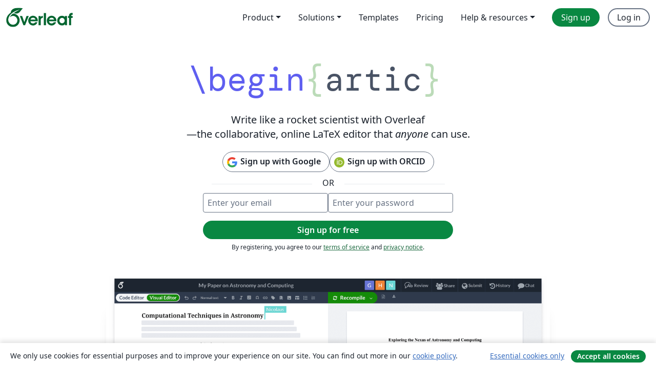

--- FILE ---
content_type: text/html; charset=utf-8
request_url: https://www.overleaf.com/
body_size: 14808
content:
<!DOCTYPE html><html lang="en"><head><title translate="no">Overleaf, Online LaTeX Editor</title><meta name="twitter:title" content="Overleaf, Online LaTeX Editor"><meta name="og:title" content="Overleaf, Online LaTeX Editor"><meta name="description" content="An online LaTeX editor that’s easy to use. No installation, real-time collaboration, version control, hundreds of LaTeX templates, and more."><meta itemprop="description" content="An online LaTeX editor that’s easy to use. No installation, real-time collaboration, version control, hundreds of LaTeX templates, and more."><meta itemprop="image" content="https://cdn.overleaf.com/img/ol-brand/overleaf_og_logo.png"><meta name="image" content="https://cdn.overleaf.com/img/ol-brand/overleaf_og_logo.png"><meta itemprop="name" content="Overleaf, the Online LaTeX Editor"><meta name="twitter:card" content="summary"><meta name="twitter:site" content="@overleaf"><meta name="twitter:description" content="An online LaTeX editor that’s easy to use. No installation, real-time collaboration, version control, hundreds of LaTeX templates, and more."><meta name="twitter:image" content="https://cdn.overleaf.com/img/ol-brand/overleaf_og_logo.png"><meta property="fb:app_id" content="400474170024644"><meta property="og:description" content="An online LaTeX editor that’s easy to use. No installation, real-time collaboration, version control, hundreds of LaTeX templates, and more."><meta property="og:image" content="https://cdn.overleaf.com/img/ol-brand/overleaf_og_logo.png"><meta property="og:type" content="website"><meta name="viewport" content="width=device-width, initial-scale=1.0, user-scalable=yes"><link rel="icon" sizes="32x32" href="https://cdn.overleaf.com/favicon-32x32.png"><link rel="icon" sizes="16x16" href="https://cdn.overleaf.com/favicon-16x16.png"><link rel="icon" href="https://cdn.overleaf.com/favicon.svg" type="image/svg+xml"><link rel="apple-touch-icon" href="https://cdn.overleaf.com/apple-touch-icon.png"><link rel="mask-icon" href="https://cdn.overleaf.com/mask-favicon.svg" color="#046530"><link rel="manifest" href="https://cdn.overleaf.com/web.sitemanifest"><link rel="stylesheet" href="https://cdn.overleaf.com/stylesheets/main-style-e60ca8e7a5a537531624.css" id="main-stylesheet"><link rel="canonical" href="https://www.overleaf.com"><link rel="alternate" href="https://www.overleaf.com/" hreflang="en"><link rel="alternate" href="https://cs.overleaf.com/" hreflang="cs"><link rel="alternate" href="https://es.overleaf.com/" hreflang="es"><link rel="alternate" href="https://pt.overleaf.com/" hreflang="pt"><link rel="alternate" href="https://fr.overleaf.com/" hreflang="fr"><link rel="alternate" href="https://de.overleaf.com/" hreflang="de"><link rel="alternate" href="https://sv.overleaf.com/" hreflang="sv"><link rel="alternate" href="https://tr.overleaf.com/" hreflang="tr"><link rel="alternate" href="https://it.overleaf.com/" hreflang="it"><link rel="alternate" href="https://cn.overleaf.com/" hreflang="zh-CN"><link rel="alternate" href="https://no.overleaf.com/" hreflang="no"><link rel="alternate" href="https://ru.overleaf.com/" hreflang="ru"><link rel="alternate" href="https://da.overleaf.com/" hreflang="da"><link rel="alternate" href="https://ko.overleaf.com/" hreflang="ko"><link rel="alternate" href="https://ja.overleaf.com/" hreflang="ja"><link rel="preload" href="https://cdn.overleaf.com/js/en-json-fd12cec6401f55e1694b.js" as="script" nonce="29+pBnGYCXxK7QViKFGDiQ=="><script type="text/javascript" nonce="29+pBnGYCXxK7QViKFGDiQ==" id="ga-loader" data-ga-token="UA-112092690-1" data-ga-token-v4="G-RV4YBCCCWJ" data-cookie-domain=".overleaf.com" data-session-analytics-id="1a672f28-d14b-4e02-95e8-524f00312f11">var gaSettings = document.querySelector('#ga-loader').dataset;
var gaid = gaSettings.gaTokenV4;
var gaToken = gaSettings.gaToken;
var cookieDomain = gaSettings.cookieDomain;
var sessionAnalyticsId = gaSettings.sessionAnalyticsId;
if(gaid) {
    var additionalGaConfig = sessionAnalyticsId ? { 'user_id': sessionAnalyticsId } : {};
    window.dataLayer = window.dataLayer || [];
    function gtag(){
        dataLayer.push(arguments);
    }
    gtag('js', new Date());
    gtag('config', gaid, { 'anonymize_ip': true, ...additionalGaConfig });
}
if (gaToken) {
    window.ga = window.ga || function () {
        (window.ga.q = window.ga.q || []).push(arguments);
    }, window.ga.l = 1 * new Date();
}
var loadGA = window.olLoadGA = function() {
    if (gaid) {
        var s = document.createElement('script');
        s.setAttribute('async', 'async');
        s.setAttribute('src', 'https://www.googletagmanager.com/gtag/js?id=' + gaid);
        document.querySelector('head').append(s);
    } 
    if (gaToken) {
        (function(i,s,o,g,r,a,m){i['GoogleAnalyticsObject']=r;i[r]=i[r]||function(){
        (i[r].q=i[r].q||[]).push(arguments)},i[r].l=1*new Date();a=s.createElement(o),
        m=s.getElementsByTagName(o)[0];a.async=1;a.src=g;m.parentNode.insertBefore(a,m)
        })(window,document,'script','//www.google-analytics.com/analytics.js','ga');
        ga('create', gaToken, cookieDomain.replace(/^\./, ""));
        ga('set', 'anonymizeIp', true);
        if (sessionAnalyticsId) {
            ga('set', 'userId', sessionAnalyticsId);
        }
        ga('send', 'pageview');
    }
};
// Check if consent given (features/cookie-banner)
var oaCookie = document.cookie.split('; ').find(function(cookie) {
    return cookie.startsWith('oa=');
});
if(oaCookie) {
    var oaCookieValue = oaCookie.split('=')[1];
    if(oaCookieValue === '1') {
        loadGA();
    }
}
</script><meta name="ol-csrfToken" content="FFaKERae-hKzCUh1RpeMRNGi-xOTGQofpFLg"><meta name="ol-baseAssetPath" content="https://cdn.overleaf.com/"><meta name="ol-mathJaxPath" content="/js/libs/mathjax-3.2.2/es5/tex-svg-full.js"><meta name="ol-dictionariesRoot" content="/js/dictionaries/0.0.3/"><meta name="ol-usersEmail" content=""><meta name="ol-ab" data-type="json" content="{}"><meta name="ol-user_id"><meta name="ol-i18n" data-type="json" content="{&quot;currentLangCode&quot;:&quot;en&quot;}"><meta name="ol-ExposedSettings" data-type="json" content="{&quot;isOverleaf&quot;:true,&quot;appName&quot;:&quot;Overleaf&quot;,&quot;adminEmail&quot;:&quot;support@overleaf.com&quot;,&quot;dropboxAppName&quot;:&quot;Overleaf&quot;,&quot;ieeeBrandId&quot;:15,&quot;hasAffiliationsFeature&quot;:true,&quot;hasSamlFeature&quot;:true,&quot;samlInitPath&quot;:&quot;/saml/ukamf/init&quot;,&quot;hasLinkUrlFeature&quot;:true,&quot;hasLinkedProjectFileFeature&quot;:true,&quot;hasLinkedProjectOutputFileFeature&quot;:true,&quot;siteUrl&quot;:&quot;https://www.overleaf.com&quot;,&quot;emailConfirmationDisabled&quot;:false,&quot;maxEntitiesPerProject&quot;:2000,&quot;maxUploadSize&quot;:52428800,&quot;projectUploadTimeout&quot;:120000,&quot;recaptchaSiteKey&quot;:&quot;6LebiTwUAAAAAMuPyjA4pDA4jxPxPe2K9_ndL74Q&quot;,&quot;recaptchaDisabled&quot;:{&quot;invite&quot;:true,&quot;login&quot;:false,&quot;passwordReset&quot;:false,&quot;register&quot;:false,&quot;addEmail&quot;:false},&quot;textExtensions&quot;:[&quot;tex&quot;,&quot;latex&quot;,&quot;sty&quot;,&quot;cls&quot;,&quot;bst&quot;,&quot;bib&quot;,&quot;bibtex&quot;,&quot;txt&quot;,&quot;tikz&quot;,&quot;mtx&quot;,&quot;rtex&quot;,&quot;md&quot;,&quot;asy&quot;,&quot;lbx&quot;,&quot;bbx&quot;,&quot;cbx&quot;,&quot;m&quot;,&quot;lco&quot;,&quot;dtx&quot;,&quot;ins&quot;,&quot;ist&quot;,&quot;def&quot;,&quot;clo&quot;,&quot;ldf&quot;,&quot;rmd&quot;,&quot;lua&quot;,&quot;gv&quot;,&quot;mf&quot;,&quot;yml&quot;,&quot;yaml&quot;,&quot;lhs&quot;,&quot;mk&quot;,&quot;xmpdata&quot;,&quot;cfg&quot;,&quot;rnw&quot;,&quot;ltx&quot;,&quot;inc&quot;],&quot;editableFilenames&quot;:[&quot;latexmkrc&quot;,&quot;.latexmkrc&quot;,&quot;makefile&quot;,&quot;gnumakefile&quot;],&quot;validRootDocExtensions&quot;:[&quot;tex&quot;,&quot;Rtex&quot;,&quot;ltx&quot;,&quot;Rnw&quot;],&quot;fileIgnorePattern&quot;:&quot;**/{{__MACOSX,.git,.texpadtmp,.R}{,/**},.!(latexmkrc),*.{dvi,aux,log,toc,out,pdfsync,synctex,synctex(busy),fdb_latexmk,fls,nlo,ind,glo,gls,glg,bbl,blg,doc,docx,gz,swp}}&quot;,&quot;sentryAllowedOriginRegex&quot;:&quot;^(https://[a-z]+\\\\.overleaf.com|https://cdn.overleaf.com|https://compiles.overleafusercontent.com)/&quot;,&quot;sentryDsn&quot;:&quot;https://4f0989f11cb54142a5c3d98b421b930a@app.getsentry.com/34706&quot;,&quot;sentryEnvironment&quot;:&quot;production&quot;,&quot;sentryRelease&quot;:&quot;55136a0fbd6a07011505471e47db0485326ddeb3&quot;,&quot;hotjarId&quot;:&quot;5148484&quot;,&quot;hotjarVersion&quot;:&quot;6&quot;,&quot;enableSubscriptions&quot;:true,&quot;gaToken&quot;:&quot;UA-112092690-1&quot;,&quot;gaTokenV4&quot;:&quot;G-RV4YBCCCWJ&quot;,&quot;propensityId&quot;:&quot;propensity-001384&quot;,&quot;cookieDomain&quot;:&quot;.overleaf.com&quot;,&quot;templateLinks&quot;:[{&quot;name&quot;:&quot;Journal articles&quot;,&quot;url&quot;:&quot;/gallery/tagged/academic-journal&quot;,&quot;trackingKey&quot;:&quot;academic-journal&quot;},{&quot;name&quot;:&quot;Books&quot;,&quot;url&quot;:&quot;/gallery/tagged/book&quot;,&quot;trackingKey&quot;:&quot;book&quot;},{&quot;name&quot;:&quot;Formal letters&quot;,&quot;url&quot;:&quot;/gallery/tagged/formal-letter&quot;,&quot;trackingKey&quot;:&quot;formal-letter&quot;},{&quot;name&quot;:&quot;Assignments&quot;,&quot;url&quot;:&quot;/gallery/tagged/homework&quot;,&quot;trackingKey&quot;:&quot;homework-assignment&quot;},{&quot;name&quot;:&quot;Posters&quot;,&quot;url&quot;:&quot;/gallery/tagged/poster&quot;,&quot;trackingKey&quot;:&quot;poster&quot;},{&quot;name&quot;:&quot;Presentations&quot;,&quot;url&quot;:&quot;/gallery/tagged/presentation&quot;,&quot;trackingKey&quot;:&quot;presentation&quot;},{&quot;name&quot;:&quot;Reports&quot;,&quot;url&quot;:&quot;/gallery/tagged/report&quot;,&quot;trackingKey&quot;:&quot;lab-report&quot;},{&quot;name&quot;:&quot;CVs and résumés&quot;,&quot;url&quot;:&quot;/gallery/tagged/cv&quot;,&quot;trackingKey&quot;:&quot;cv&quot;},{&quot;name&quot;:&quot;Theses&quot;,&quot;url&quot;:&quot;/gallery/tagged/thesis&quot;,&quot;trackingKey&quot;:&quot;thesis&quot;},{&quot;name&quot;:&quot;view_all&quot;,&quot;url&quot;:&quot;/latex/templates&quot;,&quot;trackingKey&quot;:&quot;view-all&quot;}],&quot;labsEnabled&quot;:true,&quot;wikiEnabled&quot;:true,&quot;templatesEnabled&quot;:true,&quot;cioWriteKey&quot;:&quot;2530db5896ec00db632a&quot;,&quot;cioSiteId&quot;:&quot;6420c27bb72163938e7d&quot;,&quot;linkedInInsightsPartnerId&quot;:&quot;7472905&quot;}"><meta name="ol-splitTestVariants" data-type="json" content="{&quot;hotjar-marketing&quot;:&quot;default&quot;}"><meta name="ol-splitTestInfo" data-type="json" content="{&quot;hotjar-marketing&quot;:{&quot;phase&quot;:&quot;release&quot;,&quot;badgeInfo&quot;:{&quot;tooltipText&quot;:&quot;&quot;,&quot;url&quot;:&quot;&quot;}}}"><meta name="ol-algolia" data-type="json" content="{&quot;appId&quot;:&quot;SK53GL4JLY&quot;,&quot;apiKey&quot;:&quot;9ac63d917afab223adbd2cd09ad0eb17&quot;,&quot;indexes&quot;:{&quot;wiki&quot;:&quot;learn-wiki&quot;,&quot;gallery&quot;:&quot;gallery-production&quot;}}"><meta name="ol-isManagedAccount" data-type="boolean"><meta name="ol-shouldLoadHotjar" data-type="boolean"></head><body data-theme="default"><a class="skip-to-content" href="#main-content">Skip to content</a><nav class="navbar navbar-default navbar-main navbar-expand-lg website-redesign-navbar" aria-label="Primary"><div class="container-fluid navbar-container"><div class="navbar-header"><a class="navbar-brand" href="/" aria-label="Overleaf"><div class="navbar-logo"></div></a></div><button class="navbar-toggler collapsed" id="navbar-toggle-btn" type="button" data-bs-toggle="collapse" data-bs-target="#navbar-main-collapse" aria-controls="navbar-main-collapse" aria-expanded="false" aria-label="Toggle Navigation"><span class="material-symbols" aria-hidden="true" translate="no">menu</span></button><div class="navbar-collapse collapse" id="navbar-main-collapse"><ul class="nav navbar-nav navbar-right ms-auto" role="menubar"><!-- loop over header_extras--><li class="dropdown subdued" role="none"><button class="dropdown-toggle" aria-haspopup="true" aria-expanded="false" data-bs-toggle="dropdown" role="menuitem" event-tracking="menu-expand" event-tracking-mb="true" event-tracking-trigger="click" event-segmentation="{&quot;item&quot;:&quot;product&quot;,&quot;location&quot;:&quot;top-menu&quot;}">Product</button><ul class="dropdown-menu dropdown-menu-end" role="menu"><li role="none"><a class="dropdown-item" role="menuitem" href="/about/features-overview" event-tracking="menu-click" event-tracking-mb="true" event-tracking-trigger="click" event-segmentation='{"item":"premium-features","location":"top-menu"}'>Features</a></li><li role="none"><a class="dropdown-item" role="menuitem" href="/about/ai-features" event-tracking="menu-click" event-tracking-mb="true" event-tracking-trigger="click" event-segmentation='{"item":"ai-features","location":"top-menu"}'>AI</a></li></ul></li><li class="dropdown subdued" role="none"><button class="dropdown-toggle" aria-haspopup="true" aria-expanded="false" data-bs-toggle="dropdown" role="menuitem" event-tracking="menu-expand" event-tracking-mb="true" event-tracking-trigger="click" event-segmentation="{&quot;item&quot;:&quot;solutions&quot;,&quot;location&quot;:&quot;top-menu&quot;}">Solutions</button><ul class="dropdown-menu dropdown-menu-end" role="menu"><li role="none"><a class="dropdown-item" role="menuitem" href="/for/enterprises" event-tracking="menu-click" event-tracking-mb="true" event-tracking-trigger="click" event-segmentation='{"item":"enterprises","location":"top-menu"}'>For business</a></li><li role="none"><a class="dropdown-item" role="menuitem" href="/for/universities" event-tracking="menu-click" event-tracking-mb="true" event-tracking-trigger="click" event-segmentation='{"item":"universities","location":"top-menu"}'>For universities</a></li><li role="none"><a class="dropdown-item" role="menuitem" href="/for/government" event-tracking="menu-click" event-tracking-mb="true" event-tracking-trigger="click" event-segmentation='{"item":"government","location":"top-menu"}'>For government</a></li><li role="none"><a class="dropdown-item" role="menuitem" href="/for/publishers" event-tracking="menu-click" event-tracking-mb="true" event-tracking-trigger="click" event-segmentation='{"item":"publishers","location":"top-menu"}'>For publishers</a></li><li role="none"><a class="dropdown-item" role="menuitem" href="/about/customer-stories" event-tracking="menu-click" event-tracking-mb="true" event-tracking-trigger="click" event-segmentation='{"item":"customer-stories","location":"top-menu"}'>Customer stories</a></li></ul></li><li class="subdued" role="none"><a class="nav-link subdued" role="menuitem" href="/latex/templates" event-tracking="menu-click" event-tracking-mb="true" event-tracking-trigger="click" event-segmentation='{"item":"templates","location":"top-menu"}'>Templates</a></li><li class="subdued" role="none"><a class="nav-link subdued" role="menuitem" href="/user/subscription/plans" event-tracking="menu-click" event-tracking-mb="true" event-tracking-trigger="click" event-segmentation='{"item":"pricing","location":"top-menu"}'>Pricing</a></li><li class="dropdown subdued nav-item-help" role="none"><button class="dropdown-toggle" aria-haspopup="true" aria-expanded="false" data-bs-toggle="dropdown" role="menuitem" event-tracking="menu-expand" event-tracking-mb="true" event-tracking-trigger="click" event-segmentation="{&quot;item&quot;:&quot;help-and-resources&quot;,&quot;location&quot;:&quot;top-menu&quot;}">Help & resources</button><ul class="dropdown-menu dropdown-menu-end" role="menu"><li role="none"><a class="dropdown-item" role="menuitem" href="/learn" event-tracking="menu-click" event-tracking-mb="true" event-tracking-trigger="click" event-segmentation='{"item":"learn","location":"top-menu"}'>Documentation</a></li><li role="none"><a class="dropdown-item" role="menuitem" href="/for/community/resources" event-tracking="menu-click" event-tracking-mb="true" event-tracking-trigger="click" event-segmentation='{"item":"help-guides","location":"top-menu"}'>Help guides</a></li><li role="none"><a class="dropdown-item" role="menuitem" href="/about/why-latex" event-tracking="menu-click" event-tracking-mb="true" event-tracking-trigger="click" event-segmentation='{"item":"why-latex","location":"top-menu"}'>Why LaTeX?</a></li><li role="none"><a class="dropdown-item" role="menuitem" href="/blog" event-tracking="menu-click" event-tracking-mb="true" event-tracking-trigger="click" event-segmentation='{"item":"blog","location":"top-menu"}'>Blog</a></li><li role="none"><a class="dropdown-item" role="menuitem" data-ol-open-contact-form-modal="contact-us" data-bs-target="#contactUsModal" href data-bs-toggle="modal" event-tracking="menu-click" event-tracking-mb="true" event-tracking-trigger="click" event-segmentation='{"item":"contact","location":"top-menu"}'><span>Contact us</span></a></li></ul></li><!-- logged out--><!-- register link--><li class="primary" role="none"><a class="nav-link" role="menuitem" href="/register" event-tracking="menu-click" event-tracking-action="clicked" event-tracking-trigger="click" event-tracking-mb="true" event-segmentation='{"page":"/","item":"register","location":"top-menu"}'>Sign up</a></li><!-- login link--><li role="none"><a class="nav-link" role="menuitem" href="/login" event-tracking="menu-click" event-tracking-action="clicked" event-tracking-trigger="click" event-tracking-mb="true" event-segmentation='{"page":"/","item":"login","location":"top-menu"}'>Log in</a></li><!-- projects link and account menu--></ul></div></div></nav><main class="website-redesign" id="main-content" data-ol-captcha-retry-trigger-area=""><div class="container homepage-container"><div class="row row-spaced-large"><div class="col-12 col-lg-9 offset-lg-2 offset-xl-3 home-animation-text-container" aria-hidden="true"><span class="home-begin-text">\begin<span class="home-parenthesis-text"><span>{</span><span id="home-animation-text"> </span><span>}</span></span></span></div></div><div class="row"><div class="col-12 col-lg-8 offset-lg-2"><h1 class="home-top-text"><span>Write like a rocket scientist with Overleaf</span><span><span class="dash-text">—</span>the collaborative, online LaTeX editor that
<em>anyone</em>
can use.</span></h1><script type="text/javascript" nonce="29+pBnGYCXxK7QViKFGDiQ==" src="https://www.recaptcha.net/recaptcha/api.js?render=explicit"></script><div class="g-recaptcha" id="recaptcha" data-sitekey="6LebiTwUAAAAAMuPyjA4pDA4jxPxPe2K9_ndL74Q" data-size="invisible" data-badge="inline"></div><form class="mt-3" action="/register" data-ol-async-form data-ol-homepage-form captcha><input name="_csrf" type="hidden" value="FFaKERae-hKzCUh1RpeMRNGi-xOTGQofpFLg"><input name="redir" type="hidden"><div class="form-messages-bottom-margin" data-ol-form-messages-new-style="" role="alert"></div><div class="home-registration"><div class="home-registration-sso"><div><a class="btn btn-social" href="/auth/google?intent=sign_up" event-tracking="register" event-tracking-ga="register" event-tracking-mb="true" event-tracking-action="clicked" event-tracking-trigger="click" event-tracking-label="google" event-segmentation="{&quot;method&quot;:&quot;google&quot;}"><img class="btn-social-icon" src="https://cdn.overleaf.com/img/other-brands/logo_google.svg" aria-hidden="true" alt="Google">Sign up with Google</a></div><div><a class="btn btn-social" href="/auth/orcid?intent=sign_up" event-tracking="register" event-tracking-ga="register" event-tracking-mb="true" event-tracking-action="clicked" event-tracking-trigger="click" event-tracking-label="orcid" event-segmentation="{&quot;method&quot;:&quot;orcid&quot;}"><img class="btn-social-icon" src="https://cdn.overleaf.com/img/other-brands/logo_orcid.svg" aria-hidden="true" alt="ORCID">Sign up with ORCID</a></div></div><div class="home-registration-separator"><span>OR</span></div><div class="home-registration-password"><div class="form-group home-registration-password-input"><label class="visually-hidden" for="email">Enter your email</label><input class="form-control" id="email" name="email" type="email" placeholder="Enter your email" autocomplete="username" required data-ol-no-custom-form-validation-messages><label class="visually-hidden" for="passwordField">Enter your password</label><input class="form-control" id="passwordField" name="password" type="password" placeholder="Enter your password" required minlength="8" autocomplete="new-password" data-ol-no-custom-form-validation-messages></div><div class="form-group home-registration-sign-up"><button class="btn btn-primary" type="submit" data-ol-disabled-inflight event-tracking="register" event-tracking-ga="register" event-tracking-mb="true" event-tracking-action="clicked" event-tracking-trigger="click" event-tracking-label="email" event-segmentation="{&quot;method&quot;:&quot;password&quot;}"><span data-ol-inflight="idle">Sign up for free</span><span hidden data-ol-inflight="pending">Registering…</span></button></div><div class="tos-agreement-notice">By registering, you agree to our <a href="/legal#Terms" target="_blank">terms of service</a> and <a href="/legal#Privacy" target="_blank">privacy notice</a>.</div></div></div></form></div></div><div class="row row-spaced-large editor-pdf-video"><video muted playsinline disablepictureinpicture disableremoteplayback aria-label="Collaborative LaTeX editing in Overleaf using document sharing, track changes, and the Overleaf Visual Editor." data-ol-autoplay-video poster="https://cdn.overleaf.com/img/website-redesign/editor-pdf-video-poster.png"><source src="https://cdn.overleaf.com/img/website-redesign/editor-pdf-video.mp4" type="video/mp4"></video></div><div class="row row-spaced-extra-large"><div class="col-12"><p class="home-millions-user-text">Over 25 million users at research institutions and businesses worldwide love Overleaf</p></div></div><div class="row row-spaced"><div class="col-12 organization-logos-container"><img class="organization-logo" height="36px" src="https://cdn.overleaf.com/img/crests/adobe-logo.png" alt="Adobe"><img class="organization-logo" height="40px" src="https://cdn.overleaf.com/img/crests/chinese-uni-hong-kong.png" alt="The Chinese University of Hong Kong"><img class="organization-logo" height="62px" src="https://cdn.overleaf.com/img/crests/cern-logo.png" alt="CERN"><img class="organization-logo samsung-logo" src="https://cdn.overleaf.com/img/crests/samsung-logo.svg" alt="Samsung"><img class="organization-logo" height="35px" src="https://cdn.overleaf.com/img/crests/caltech.png" alt="California Instititute of Technology"><img class="organization-logo" height="35px" src="https://cdn.overleaf.com/img/crests/toshiba-logo.png" alt="Toshiba"></div></div><div class="row row-spaced"><div class="col-12 text-center"><p>Explore Overleaf for<a class="mx-1" href="/for/enterprises">business</a>and&nbsp;<a href="/for/universities">universities</a></p></div></div><div class="row row-spaced-extra-large"><div class="col-12 text-center-only-desktop"><h2><span class="eyebrow-text"><span aria-hidden="true">{</span><span>features</span><span aria-hidden="true">}</span></span><span>The home of
<span class="text-with-bg tangerine-bg">scientific</span>
and
<span class="text-with-bg purple-bg">technical</span>
writing</span></h2><div class="header-description"><p>Create complex, beautifully formatted documents with ease.</p><p>Collaborate with anyone, work from anywhere.</p></div></div></div><div class="row row-spaced-extra-large"><div class="features-card"><div class="col-lg-5 order-lg-last features-card-media-right"><img id="home-features-arrow-green" src="https://cdn.overleaf.com/img/website-redesign/arrow-green.svg" aria-hidden="true"><video muted playsinline disablepictureinpicture disableremoteplayback aria-label="Switching between the Overleaf LaTeX Code Editor and Visual Editor." data-ol-autoplay-video poster="https://cdn.overleaf.com/img/website-redesign/visual-editor-poster.png"><source src="https://cdn.overleaf.com/img/website-redesign/visual-editor.mp4" type="video/mp4"></video></div><div class="col-lg-7 col-lg-first features-card-description-list"><img src="https://cdn.overleaf.com/img/website-redesign/stickers/lightning-yellow.svg" aria-hidden="true"><h3>Get started fast</h3><p class="mt-2">No downloads, no setup, and no need to know LaTeX before you start.</p><div class="list-checkmark-green"><ul class="list-simple-text"><li>Visual Editor and Code Editor</li><li>Thousands of free templates</li><li>Detailed guidance and LaTeX learning</li><li>Stellar support from real-life TeXperts</li></ul></div><a class="link-monospace" href="/about/features-overview">Explore features<img src="https://cdn.overleaf.com/img/website-redesign/material-symbols-arrow-right.svg" aria-hidden="true"></a></div></div></div><div class="row row-spaced-extra-large"><div class="features-card"><div class="col-lg-7 features-card-media"><img class="img-responsive" src="https://cdn.overleaf.com/img/website-redesign/commenting.png" alt="Collaborative edits and commenting in Overleaf"></div><div class="col-lg-5 features-card-description-list"><img src="https://cdn.overleaf.com/img/website-redesign/stickers/collaborate-purple.svg" aria-hidden="true"><h3>Write your best work, together</h3><p class="mt-2">Say goodbye to endless rounds of email feedback.</p><div class="list-checkmark-green"><ul class="list-simple-text"><li>Access from anywhere, on any device</li><li>Document sharing</li><li>Simultaneous editing and commenting</li><li><span>Real-time track changes
<span class="badge badge-premium"><div class="badge-prepend"><img src="https://cdn.overleaf.com/img/material-icons/star-gradient.svg" alt=""></div><div class="badge-content">Premium</div></span></span></li><li><span>Project history and version control
<span class="badge badge-premium"><div class="badge-prepend"><img src="https://cdn.overleaf.com/img/material-icons/star-gradient.svg" alt=""></div><div class="badge-content">Premium</div></span></span></li></ul></div><a class="link-monospace" href="/about/features-overview">Explore features<img src="https://cdn.overleaf.com/img/website-redesign/material-symbols-arrow-right.svg" aria-hidden="true"></a></div></div></div><div class="row row-spaced-extra-large"><div class="features-card"><div class="col-lg-6 order-lg-last features-card-media-right"><img class="img-responsive" src="https://cdn.overleaf.com/img/website-redesign/advanced-reference-search-asset.png" alt="An example of Overleaf’s advanced reference search allowing users to search .bib files within a LaTeX project."></div><div class="col-lg-6 order-lg-first features-card-description-list"><img src="https://cdn.overleaf.com/img/website-redesign/stickers/books-pink.svg" aria-hidden="true"><h3>Use the right tool for
<em>your</em>
job</h3><p class="mt-2">Purpose-built for scientific and technical writing. Powered by LaTeX.</p><div class="list-checkmark-green"><ul><li>Beautiful formatting</li><li>Clever bibliographies and citations</li><li>Better formulas, figures, and tables</li><li>Built-in templates</li><li><span>Advanced reference search
<span class="badge badge-premium"><span class="badge-prepend"><img src="https://cdn.overleaf.com/img/material-icons/star-gradient.svg" alt=""></span><span class="badge-content">Premium</span></span></span></li></ul></div><a class="link-monospace" href="/about/why-latex">Discover LaTeX<img src="https://cdn.overleaf.com/img/website-redesign/material-symbols-arrow-right.svg" aria-hidden="true"></a></div></div></div><div class="row row-spaced-extra-large"><div class="col-12 card card-dark-green-bg"><div class="card-body text-center"><blockquote class="quote-large-text-centered"><div class="quote">Overleaf is indispensable for us. We use it in our research, thesis writing, project proposals, and manuscripts for publication. When it comes to writing, it’s our main tool.</div><div class="quote-img"><img src="https://cdn.overleaf.com/img/advocates/collins.jpg" alt="Photo of Christopher Collins"></div><footer><div class="quote-person"><strong>Christopher Collins</strong></div><div>Associate Professor and Lab Director, Ontario Tech University</div></footer></blockquote><a class="link-monospace link-with-arrow" href="/about/customer-story/vialab">Read the full story<span class="material-symbols" aria-hidden="true" translate="no">arrow_right_alt</span></a></div></div></div><div class="row row-spaced-extra-large"><div class="col-12 position-relative"><img id="home-rocket-yellow" src="https://cdn.overleaf.com/img/website-redesign/stickers/rocket-yellow-medium.svg" aria-hidden="true"><h2><span class="eyebrow-text"><span aria-hidden="true">{</span><span>why LaTeX?</span><span aria-hidden="true">}</span></span>Write like a rocket scientist (without having to be one)</h2></div></div><div class="row"><div class="col-lg-10"><div class="header-description"><p>Overleaf is powered by LaTeX—a clever typesetting system that turns even the most complex ideas into flawlessly formatted documents. But you don’t need to know LaTeX to get started.</p></div></div></div><div class="row row-spaced-large"><div class="features-card"><div class="col-lg-6 features-card-description"><h3 class="mt-0">Choose Visual Editor or Code Editor</h3><p class="mt-1">Insert figures, create tables, and format your writing without coding using Overleaf’s Visual Editor. Switch seamlessly to Code Editor to see the code behind your creation.</p><a class="link-monospace" href="/about/features-overview">Explore features<img src="https://cdn.overleaf.com/img/website-redesign/material-symbols-arrow-right.svg" aria-hidden="true"></a><h3>Learn by doing</h3><p>Start with our example project to get familiar with how LaTeX works.</p><a class="link-monospace" href="/latex/templates/example-project/qzykddzqhkwk" target="_blank">View example project<img src="https://cdn.overleaf.com/img/website-redesign/material-symbols-arrow-right.svg" aria-hidden="true"></a><h3>Explore our resources</h3><p>With hundreds of articles explaining everything from LaTeX fundamentals to advanced TeX, we’ve got your questions answered.</p><a class="link-monospace" href="/learn">Learn LaTeX<img src="https://cdn.overleaf.com/img/website-redesign/material-symbols-arrow-right.svg" aria-hidden="true"></a></div><div class="col-lg-6 features-card-media-right"><video muted playsinline disablepictureinpicture disableremoteplayback aria-label="A document shown in Overleaf Visual Editor to which the user adds a table using the toolbar. The table is editable in Visual Editor and Code Editor." data-ol-autoplay-video poster="https://cdn.overleaf.com/img/website-redesign/table-generator-poster.png"><source src="https://cdn.overleaf.com/img/website-redesign/table-generator.mp4" type="video/mp4"></video></div></div></div><div class="row row-spaced-extra-large"><div class="col-md-12 text-center-only-desktop"><h2><span class="eyebrow-text"><span aria-hidden="true">{</span><span>templates</span><span aria-hidden="true">}</span></span>Thousands of free templates</h2><div class="header-description"><p>From publisher-approved research article templates to business proposals, and so much more.</p></div></div></div><div class="row row-spaced d-none d-lg-flex"><div class="col-md-12 text-center"><a class="btn btn-secondary" href="/latex/templates">Explore all templates</a></div></div><div class="row row-spaced-large"><div class="col-lg-4 template-card"><img class="img-responsive img-rounded" src="https://cdn.overleaf.com/img/website-redesign/template-journal.svg" aria-hidden="true"><div class="template-card-title"><a class="link-black-full-width" href="/latex/templates/tagged/academic-journal">Journal articles<span><img src="https://cdn.overleaf.com/img/website-redesign/material-symbols-arrow-outward.svg" aria-hidden="true"></span></a></div><p class="template-card-text">Select from an array of journal templates and submit directly from Overleaf.</p></div><div class="col-lg-4 template-card"><img class="img-responsive img-rounded" src="https://cdn.overleaf.com/img/website-redesign/template-report.svg" aria-hidden="true"><div class="template-card-title"><a class="link-black-full-width" href="/latex/templates/tagged/report">Reports<span><img src="https://cdn.overleaf.com/img/website-redesign/material-symbols-arrow-outward.svg" aria-hidden="true"></span></a></div><p class="template-card-text">Templates for producing project and lab reports, including layout guidelines to help you through the writing process.</p></div><div class="col-lg-4 template-card"><img class="img-responsive img-rounded" src="https://cdn.overleaf.com/img/website-redesign/template-presentation.svg" aria-hidden="true"><div class="template-card-title"><a class="link-black-full-width" href="/latex/templates/tagged/presentation">Presentations<span><img src="https://cdn.overleaf.com/img/website-redesign/material-symbols-arrow-outward.svg" aria-hidden="true"></span></a></div><p class="template-card-text">Communicate more effectively with our selection of engaging presentation templates.</p></div></div><div class="row row-spaced d-lg-none"><div class="col-12 text-center"><a class="btn btn-secondary w-100" href="/latex/templates">Explore all templates</a></div></div><div class="row row-spaced-extra-large"><div class="col-md-12 text-center-only-desktop"><h2><span class="eyebrow-text"><span aria-hidden="true">{</span><span>plans</span><span aria-hidden="true">}</span></span>For everyone, everywhere</h2><div class="header-description"><p>Start for free, upgrade when you’re ready</p></div></div></div><div class="row row-spaced-large"><div class="col"><div class="row gy-3"><div class="col-lg-4"><div class="card card-grey-border plans-card"><div class="card-body"><h3 class="card-title">Overleaf Free</h3><div class="list-checkmark-blue"><ul><li>Great for getting started</li><li>Unlimited projects</li><li>Only 1 collaborator</li></ul></div><div class="plans-card-footer"><a class="btn btn-secondary" href="/register" event-tracking-mb="true" event-tracking="home-page-click" event-tracking-trigger="click" event-segmentation="{&quot;location&quot;:&quot;middle&quot;,&quot;section&quot;:&quot;plans&quot;,&quot;destination&quot;:&quot;/register&quot;,&quot;card&quot;:&quot;free&quot;}">Sign up now</a></div></div></div></div><div class="col-lg-4"><div class="card card-blue-border plans-card"><div class="card-body"><h3 class="card-title">For individuals</h3><div class="list-checkmark-blue"><ul><li>Ideal for collaboration</li><li>Access to integrations</li><li>Real-time track changes</li><li>Project history</li><li>Advanced reference search</li></ul></div><div class="plans-card-footer"><a class="btn btn-blue" href="/user/subscription/plans" event-tracking-mb="true" event-tracking="home-page-click" event-tracking-trigger="click" event-segmentation="{&quot;location&quot;:&quot;middle&quot;,&quot;section&quot;:&quot;plans&quot;,&quot;destination&quot;:&quot;/user/subscription/plans&quot;,&quot;card&quot;:&quot;individual&quot;}">Explore plans</a></div></div></div></div><div class="col-lg-4"><div class="card card-blue-border plans-card"><div class="card-body"><h3 class="card-title">For teams and organizations</h3><div class="list-checkmark-blue"><ul><li>For teams who want to collaborate</li><li>Security you can trust</li><li>Cloud or on-premises solutions</li><li>All the benefits of premium features</li></ul></div><div class="plans-card-footer"><a class="btn btn-blue" href="/user/subscription/plans" event-tracking-mb="true" event-tracking="home-page-click" event-tracking-trigger="click" event-segmentation="{&quot;location&quot;:&quot;middle&quot;,&quot;section&quot;:&quot;plans&quot;,&quot;destination&quot;:&quot;/user/subscription/plans&quot;,&quot;card&quot;:&quot;enterprise&quot;}">Explore plans</a><a class="btn btn-secondary" href="/for/contact-sales" event-tracking-mb="true" event-tracking="home-page-click" event-tracking-trigger="click" event-segmentation="{&quot;location&quot;:&quot;middle&quot;,&quot;section&quot;:&quot;plans&quot;,&quot;destination&quot;:&quot;/for/contact-sales&quot;,&quot;card&quot;:&quot;enterprise&quot;}">Talk to Sales</a></div></div></div></div></div></div></div><div class="row row-spaced justify-content-center"><div class="col-lg-6 text-center"><p>We have plans to suit all LaTeX users—students, teams, businesses, government, and educational institutions of all sizes</p><a class="link-monospace" href="/user/subscription/plans" event-tracking-mb="true" event-tracking="home-page-click" event-tracking-trigger="click" event-segmentation="{&quot;location&quot;:&quot;middle&quot;,&quot;section&quot;:&quot;plans&quot;,&quot;destination&quot;:&quot;/user/subscription/plans&quot;}">See all plans<img src="https://cdn.overleaf.com/img/website-redesign/material-symbols-arrow-right.svg" aria-hidden="true"></a></div></div><div class="row row-spaced-extra-large"><div class="col-md-12"><h2><span class="eyebrow-text"><span aria-hidden="true">{</span><span>customer stories</span><span aria-hidden="true">}</span></span>Join the organizations writing smarter in Overleaf</h2></div></div><div class="row"><div class="col-md-12"><a class="btn btn-secondary" href="/about/customer-stories">Explore customer stories</a></div></div><div class="row row-spaced-large"><div class="col-lg-4 pt-3"><img class="img-rounded w-100" src="https://cdn.overleaf.com/img/website-redesign/customer-stories-2a.png" alt="The Whitworth Building at The University of Manchester"><div class="customer-story-card-title"><a class="link-black-full-width" href="/about/customer-story/university-of-manchester"><span>The University of Manchester sees international collaboration thrive with Overleaf</span><span><span class="material-symbols material-symbols-rounded" aria-hidden="true" translate="no">arrow_outward</span></span></a></div><p>The leading UK university more than quadrupled the number of institutions with which it collaborates and saw a 310% jump in new projects.</p></div><div class="col-lg-4 pt-3"><img class="img-rounded w-100" src="https://cdn.overleaf.com/img/website-redesign/customer-stories-3a.png" alt="A screen displaying code"><div class="customer-story-card-title"><a class="link-black-full-width" href="/about/customer-story/vialab"><span>Overleaf solves authoring challenges at Canadian computer science lab</span><span><span class="material-symbols material-symbols-rounded" aria-hidden="true" translate="no">arrow_outward</span></span></a></div><p>Ontario Tech’s Vialab group saves ‘significant’ time writing, editing, and collaborating.</p></div><div class="col-lg-4 pt-3"><img class="w-100" src="https://cdn.overleaf.com/img/website-redesign/customer-stories-1.png" alt="3D dipole integration panoramic poster"><div class="customer-story-card-title"><a class="link-black-full-width" href="/about/customer-story/cern"><span>CERN accelerates global collaboration with Overleaf</span><span><span class="material-symbols material-symbols-rounded" aria-hidden="true" translate="no">arrow_outward</span></span></a></div><p>Discover how Overleaf is powering thousands of collaborations at one of the world’s foremost research organizations.</p></div></div><div class="row row-spaced-extra-large"><div class="col-md-12"><div class="begin-now-card"><div class="card card-pattern"><div class="card-body"><p class="dm-mono"><span class="font-size-display-xs"><span class="text-purple-bright">\begin</span><wbr><span class="text-green-bright">{</span><span>now</span><span class="text-green-bright">}</span></span></p><p>Discover why over 25 million people worldwide trust Overleaf with their work.</p><p class="card-links"><a class="btn btn-primary card-link" href="/register" event-tracking-mb="true" event-tracking="home-page-click" event-tracking-trigger="click" event-segmentation="{&quot;location&quot;:&quot;bottom&quot;,&quot;destination&quot;:&quot;/register&quot;}">Sign up for free</a><a class="btn card-link btn-secondary" href="/user/subscription/plans" event-tracking-mb="true" event-tracking="home-page-click" event-tracking-trigger="click" event-segmentation="{&quot;location&quot;:&quot;bottom&quot;,&quot;destination&quot;:&quot;/user/subscription/plans&quot;}">Explore all plans</a></p></div></div></div></div></div><div class="row-spaced-extra-large"></div></div></main><footer class="fat-footer hidden-print website-redesign-fat-footer"><div class="fat-footer-container"><div class="fat-footer-sections"><div class="footer-section" id="footer-brand"><a class="footer-brand" href="/" aria-label="Overleaf"></a></div><div class="footer-section"><h2 class="footer-section-heading">About</h2><ul class="list-unstyled"><li><a href="/about">About us</a></li><li><a href="https://digitalscience.pinpointhq.com/">Careers</a></li><li><a href="/blog">Blog</a></li></ul></div><div class="footer-section"><h2 class="footer-section-heading">Solutions</h2><ul class="list-unstyled"><li><a href="/for/enterprises">For business</a></li><li><a href="/for/universities">For universities</a></li><li><a href="/for/government">For government</a></li><li><a href="/for/publishers">For publishers</a></li><li><a href="/about/customer-stories">Customer stories</a></li></ul></div><div class="footer-section"><h2 class="footer-section-heading">Learn</h2><ul class="list-unstyled"><li><a href="/learn/latex/Learn_LaTeX_in_30_minutes">Learn LaTeX in 30 minutes</a></li><li><a href="/latex/templates">Templates</a></li><li><a href="/events/webinars">Webinars</a></li><li><a href="/learn/latex/Tutorials">Tutorials</a></li><li><a href="/learn/latex/Inserting_Images">How to insert images</a></li><li><a href="/learn/latex/Tables">How to create tables</a></li></ul></div><div class="footer-section"><h2 class="footer-section-heading">Pricing</h2><ul class="list-unstyled"><li><a href="/user/subscription/plans?itm_referrer=footer-for-indv">For individuals</a></li><li><a href="/user/subscription/plans?plan=group&amp;itm_referrer=footer-for-groups">For groups and organizations</a></li><li><a href="/user/subscription/plans?itm_referrer=footer-for-students#student-annual">For students</a></li></ul></div><div class="footer-section"><h2 class="footer-section-heading">Get involved</h2><ul class="list-unstyled"><li><a href="https://forms.gle/67PSpN1bLnjGCmPQ9">Let us know what you think</a></li></ul></div><div class="footer-section"><h2 class="footer-section-heading">Help</h2><ul class="list-unstyled"><li><a href="/learn">Documentation </a></li><li><a href="/contact">Contact us </a></li><li><a href="https://status.overleaf.com/">Website status</a></li></ul></div></div><div class="fat-footer-base"><div class="fat-footer-base-section fat-footer-base-meta"><div class="fat-footer-base-item"><div class="fat-footer-base-copyright">© 2026 Overleaf</div><a href="/legal">Privacy and Terms</a><a href="https://www.digital-science.com/security-certifications/">Compliance</a></div><ul class="fat-footer-base-item list-unstyled fat-footer-base-language"><li class="dropdown dropup subdued language-picker" dropdown><button class="btn btn-link btn-inline-link" id="language-picker-toggle" dropdown-toggle data-ol-lang-selector-tooltip data-bs-toggle="dropdown" aria-haspopup="true" aria-expanded="false" aria-label="Select Language" tooltip="Language" title="Language"><span class="material-symbols" aria-hidden="true" translate="no">translate</span>&nbsp;<span class="language-picker-text">English</span></button><ul class="dropdown-menu dropdown-menu-sm-width" role="menu" aria-labelledby="language-picker-toggle"><li class="dropdown-header">Language</li><li class="lng-option"><a class="menu-indent dropdown-item active" href="https://www.overleaf.com/" role="menuitem" aria-selected="true">English<span class="material-symbols dropdown-item-trailing-icon" aria-hidden="true" translate="no">check</span></a></li><li class="lng-option"><a class="menu-indent dropdown-item" href="https://cs.overleaf.com/" role="menuitem" aria-selected="false">Čeština</a></li><li class="lng-option"><a class="menu-indent dropdown-item" href="https://es.overleaf.com/" role="menuitem" aria-selected="false">Español</a></li><li class="lng-option"><a class="menu-indent dropdown-item" href="https://pt.overleaf.com/" role="menuitem" aria-selected="false">Português</a></li><li class="lng-option"><a class="menu-indent dropdown-item" href="https://fr.overleaf.com/" role="menuitem" aria-selected="false">Français</a></li><li class="lng-option"><a class="menu-indent dropdown-item" href="https://de.overleaf.com/" role="menuitem" aria-selected="false">Deutsch</a></li><li class="lng-option"><a class="menu-indent dropdown-item" href="https://sv.overleaf.com/" role="menuitem" aria-selected="false">Svenska</a></li><li class="lng-option"><a class="menu-indent dropdown-item" href="https://tr.overleaf.com/" role="menuitem" aria-selected="false">Türkçe</a></li><li class="lng-option"><a class="menu-indent dropdown-item" href="https://it.overleaf.com/" role="menuitem" aria-selected="false">Italiano</a></li><li class="lng-option"><a class="menu-indent dropdown-item" href="https://cn.overleaf.com/" role="menuitem" aria-selected="false">简体中文</a></li><li class="lng-option"><a class="menu-indent dropdown-item" href="https://no.overleaf.com/" role="menuitem" aria-selected="false">Norsk</a></li><li class="lng-option"><a class="menu-indent dropdown-item" href="https://ru.overleaf.com/" role="menuitem" aria-selected="false">Русский</a></li><li class="lng-option"><a class="menu-indent dropdown-item" href="https://da.overleaf.com/" role="menuitem" aria-selected="false">Dansk</a></li><li class="lng-option"><a class="menu-indent dropdown-item" href="https://ko.overleaf.com/" role="menuitem" aria-selected="false">한국어</a></li><li class="lng-option"><a class="menu-indent dropdown-item" href="https://ja.overleaf.com/" role="menuitem" aria-selected="false">日本語</a></li></ul></li></ul></div><div class="fat-footer-base-section fat-footer-base-social"><div class="fat-footer-base-item"><a class="fat-footer-social x-logo" href="https://x.com/overleaf"><svg xmlns="http://www.w3.org/2000/svg" viewBox="0 0 1200 1227" height="25"><path d="M714.163 519.284L1160.89 0H1055.03L667.137 450.887L357.328 0H0L468.492 681.821L0 1226.37H105.866L515.491 750.218L842.672 1226.37H1200L714.137 519.284H714.163ZM569.165 687.828L521.697 619.934L144.011 79.6944H306.615L611.412 515.685L658.88 583.579L1055.08 1150.3H892.476L569.165 687.854V687.828Z"></path></svg><span class="visually-hidden">Overleaf on X</span></a><a class="fat-footer-social facebook-logo" href="https://www.facebook.com/overleaf.editor"><svg xmlns="http://www.w3.org/2000/svg" viewBox="0 0 666.66668 666.66717" height="25"><defs><clipPath id="a" clipPathUnits="userSpaceOnUse"><path d="M0 700h700V0H0Z"></path></clipPath></defs><g clip-path="url(#a)" transform="matrix(1.33333 0 0 -1.33333 -133.333 800)"><path class="background" d="M0 0c0 138.071-111.929 250-250 250S-500 138.071-500 0c0-117.245 80.715-215.622 189.606-242.638v166.242h-51.552V0h51.552v32.919c0 85.092 38.508 124.532 122.048 124.532 15.838 0 43.167-3.105 54.347-6.211V81.986c-5.901.621-16.149.932-28.882.932-40.993 0-56.832-15.528-56.832-55.9V0h81.659l-14.028-76.396h-67.631v-171.773C-95.927-233.218 0-127.818 0 0" fill="#0866ff" transform="translate(600 350)"></path><path class="text" d="m0 0 14.029 76.396H-67.63v27.019c0 40.372 15.838 55.899 56.831 55.899 12.733 0 22.981-.31 28.882-.931v69.253c-11.18 3.106-38.509 6.212-54.347 6.212-83.539 0-122.048-39.441-122.048-124.533V76.396h-51.552V0h51.552v-166.242a250.559 250.559 0 0 1 60.394-7.362c10.254 0 20.358.632 30.288 1.831V0Z" fill="#fff" transform="translate(447.918 273.604)"></path></g></svg><span class="visually-hidden">Overleaf on Facebook</span></a><a class="fat-footer-social linkedin-logo" href="https://www.linkedin.com/company/writelatex-limited"><svg xmlns="http://www.w3.org/2000/svg" viewBox="0 0 72 72" height="25"><g fill="none" fill-rule="evenodd"><path class="background" fill="#2867b2" d="M8 72h56a8 8 0 0 0 8-8V8a8 8 0 0 0-8-8H8a8 8 0 0 0-8 8v56a8 8 0 0 0 8 8"></path><path class="text" fill="#FFF" d="M62 62H51.316V43.802c0-4.99-1.896-7.777-5.845-7.777-4.296 0-6.54 2.901-6.54 7.777V62H28.632V27.333H38.93v4.67s3.096-5.729 10.453-5.729c7.353 0 12.617 4.49 12.617 13.777zM16.35 22.794c-3.508 0-6.35-2.864-6.35-6.397C10 12.864 12.842 10 16.35 10c3.507 0 6.347 2.864 6.347 6.397 0 3.533-2.84 6.397-6.348 6.397ZM11.032 62h10.736V27.333H11.033V62"></path></g></svg><span class="visually-hidden">Overleaf on LinkedIn</span></a></div></div></div></div></footer><section class="cookie-banner hidden-print hidden" aria-label="Cookie banner"><div class="cookie-banner-content">We only use cookies for essential purposes and to improve your experience on our site. You can find out more in our <a href="/legal#Cookies">cookie policy</a>.</div><div class="cookie-banner-actions"><button class="btn btn-link btn-sm" type="button" data-ol-cookie-banner-set-consent="essential">Essential cookies only</button><button class="btn btn-primary btn-sm" type="button" data-ol-cookie-banner-set-consent="all">Accept all cookies</button></div></section><div class="modal fade" id="contactUsModal" tabindex="-1" aria-labelledby="contactUsModalLabel" data-ol-contact-form-modal="contact-us"><div class="modal-dialog"><form name="contactForm" data-ol-async-form data-ol-contact-form data-ol-contact-form-with-search="true" role="form" aria-label="Contact us" action="/support"><input name="inbox" type="hidden" value="support"><div class="modal-content"><div class="modal-header"><h4 class="modal-title" id="contactUsModalLabel">Get in touch</h4><button class="btn-close" type="button" data-bs-dismiss="modal" aria-label="Close"><span aria-hidden="true"></span></button></div><div class="modal-body"><div data-ol-not-sent><div class="modal-form-messages"><div class="form-messages-bottom-margin" data-ol-form-messages-new-style="" role="alert"></div><div class="notification notification-type-error" hidden data-ol-custom-form-message="error_performing_request" role="alert" aria-live="polite"><div class="notification-icon"><span class="material-symbols" aria-hidden="true" translate="no">error</span></div><div class="notification-content text-left">Something went wrong. Please try again..</div></div></div><label class="form-label" for="contact-us-email-805">Email</label><div class="mb-3"><input class="form-control" name="email" id="contact-us-email-805" required type="email" spellcheck="false" maxlength="255" value="" data-ol-contact-form-email-input></div><div class="form-group"><label class="form-label" for="contact-us-subject-805">Subject</label><div class="mb-3"><input class="form-control" name="subject" id="contact-us-subject-805" required autocomplete="off" maxlength="255"><div data-ol-search-results-wrapper hidden><ul class="dropdown-menu contact-suggestions-dropdown show" data-ol-search-results aria-role="region" aria-label="Help articles matching your subject"><li class="dropdown-header">Have you checked our <a href="/learn/kb" target="_blank">knowledge base</a>?</li><li><hr class="dropdown-divider"></li><div data-ol-search-results-container></div></ul></div></div></div><label class="form-label" for="contact-us-sub-subject-805">What do you need help with?</label><div class="mb-3"><select class="form-select" name="subSubject" id="contact-us-sub-subject-805" required autocomplete="off"><option selected disabled>Please select…</option><option>Using LaTeX</option><option>Using the Overleaf Editor</option><option>Using Writefull</option><option>Logging in or managing your account</option><option>Managing your subscription</option><option>Using premium features</option><option>Contacting the Sales team</option><option>Other</option></select></div><label class="form-label" for="contact-us-project-url-805">Affected project URL (Optional)</label><div class="mb-3"><input class="form-control" name="projectUrl" id="contact-us-project-url-805"></div><label class="form-label" for="contact-us-message-805">Let us know how we can help</label><div class="mb-3"><textarea class="form-control contact-us-modal-textarea" name="message" id="contact-us-message-805" required type="text"></textarea></div><div class="mb-3 d-none"><label class="visually-hidden" for="important-message">Important message</label><input class="form-control" name="important_message" id="important-message"></div></div><div class="mt-2" data-ol-sent hidden><h5 class="message-received">Message received</h5><p>Thanks for getting in touch. Our team will get back to you by email as soon as possible.</p><p>Email:&nbsp;<span data-ol-contact-form-thank-you-email></span></p></div></div><div class="modal-footer" data-ol-not-sent><button class="btn btn-primary" type="submit" data-ol-disabled-inflight event-tracking="form-submitted-contact-us" event-tracking-mb="true" event-tracking-trigger="click" event-segmentation="{&quot;location&quot;:&quot;contact-us-form&quot;}"><span data-ol-inflight="idle">Send message</span><span hidden data-ol-inflight="pending">Sending&hellip;</span></button></div></div></form></div></div></body><script type="text/javascript" nonce="29+pBnGYCXxK7QViKFGDiQ==" src="https://cdn.overleaf.com/js/runtime-adbcda6024306f0606b5.js"></script><script type="text/javascript" nonce="29+pBnGYCXxK7QViKFGDiQ==" src="https://cdn.overleaf.com/js/27582-79e5ed8c65f6833386ec.js"></script><script type="text/javascript" nonce="29+pBnGYCXxK7QViKFGDiQ==" src="https://cdn.overleaf.com/js/35214-9965ed299d73b5630a19.js"></script><script type="text/javascript" nonce="29+pBnGYCXxK7QViKFGDiQ==" src="https://cdn.overleaf.com/js/8732-61de629a6fc4a719a5e1.js"></script><script type="text/javascript" nonce="29+pBnGYCXxK7QViKFGDiQ==" src="https://cdn.overleaf.com/js/11229-f88489299ead995b1003.js"></script><script type="text/javascript" nonce="29+pBnGYCXxK7QViKFGDiQ==" src="https://cdn.overleaf.com/js/bootstrap-4f14376a90dd8e8a34ae.js"></script><script type="text/javascript" nonce="29+pBnGYCXxK7QViKFGDiQ==" src="https://cdn.overleaf.com/js/27582-79e5ed8c65f6833386ec.js"></script><script type="text/javascript" nonce="29+pBnGYCXxK7QViKFGDiQ==" src="https://cdn.overleaf.com/js/35214-9965ed299d73b5630a19.js"></script><script type="text/javascript" nonce="29+pBnGYCXxK7QViKFGDiQ==" src="https://cdn.overleaf.com/js/62382-f2ab3cf48ddf45e8cfc0.js"></script><script type="text/javascript" nonce="29+pBnGYCXxK7QViKFGDiQ==" src="https://cdn.overleaf.com/js/16164-b8450ba94d9bab0bbae1.js"></script><script type="text/javascript" nonce="29+pBnGYCXxK7QViKFGDiQ==" src="https://cdn.overleaf.com/js/45250-424aec613d067a9a3e96.js"></script><script type="text/javascript" nonce="29+pBnGYCXxK7QViKFGDiQ==" src="https://cdn.overleaf.com/js/24686-731b5e0a16bfe66018de.js"></script><script type="text/javascript" nonce="29+pBnGYCXxK7QViKFGDiQ==" src="https://cdn.overleaf.com/js/99612-000be62f228c87d764b4.js"></script><script type="text/javascript" nonce="29+pBnGYCXxK7QViKFGDiQ==" src="https://cdn.overleaf.com/js/26348-e10ddc0eb984edb164b0.js"></script><script type="text/javascript" nonce="29+pBnGYCXxK7QViKFGDiQ==" src="https://cdn.overleaf.com/js/97519-6759d15ea9ad7f4d6c85.js"></script><script type="text/javascript" nonce="29+pBnGYCXxK7QViKFGDiQ==" src="https://cdn.overleaf.com/js/21164-d79443a8aa0f9ced18e5.js"></script><script type="text/javascript" nonce="29+pBnGYCXxK7QViKFGDiQ==" src="https://cdn.overleaf.com/js/77474-c60464f50f9e7c4965bb.js"></script><script type="text/javascript" nonce="29+pBnGYCXxK7QViKFGDiQ==" src="https://cdn.overleaf.com/js/92439-14c18d886f5c8eb09f1b.js"></script><script type="text/javascript" nonce="29+pBnGYCXxK7QViKFGDiQ==" src="https://cdn.overleaf.com/js/pages/marketing/homepage-0971e2692cb7284a2ecf.js"></script><script type="text/javascript" nonce="29+pBnGYCXxK7QViKFGDiQ==" src="https://cdn.overleaf.com/js/27582-79e5ed8c65f6833386ec.js"></script><script type="text/javascript" nonce="29+pBnGYCXxK7QViKFGDiQ==" src="https://cdn.overleaf.com/js/tracking-68d16a86768b7bfb2b22.js"></script><script type="text/javascript" nonce="29+pBnGYCXxK7QViKFGDiQ==" src="https://cdn.overleaf.com/js/27582-79e5ed8c65f6833386ec.js"></script><script type="text/javascript" nonce="29+pBnGYCXxK7QViKFGDiQ==" src="https://cdn.overleaf.com/js/linkedin-insight-4d165001d5c741c8d3dc.js"></script></html>

--- FILE ---
content_type: image/svg+xml
request_url: https://cdn.overleaf.com/images/check-in-green-circle-6162ffae581e52f3c441.svg
body_size: -45
content:
<svg width="24" height="24" viewBox="0 0 24 24" fill="none" xmlns="http://www.w3.org/2000/svg">
    <rect width="24" height="24" rx="12" fill="#86caa5"/>
    <mask id="mask0_3314_14780" style="mask-type:alpha" maskUnits="userSpaceOnUse" x="2" y="2" width="20" height="20">
        <rect x="2" y="2" width="20" height="20" fill="#D9D9D9"/>
    </mask>
    <g mask="url(#mask0_3314_14780)">
        <path d="M9.95842 14.625L17.0209 7.5625C17.1876 7.39583 17.3855 7.3125 17.6147 7.3125C17.8438 7.3125 18.0418 7.39583 18.2084 7.5625C18.3751 7.72917 18.4584 7.92708 18.4584 8.15625C18.4584 8.38542 18.3751 8.58333 18.2084 8.75L10.5418 16.4167C10.3751 16.5833 10.1806 16.6667 9.95842 16.6667C9.7362 16.6667 9.54176 16.5833 9.37509 16.4167L5.79176 12.8333C5.62509 12.6667 5.54523 12.4688 5.55217 12.2396C5.55912 12.0104 5.64592 11.8125 5.81259 11.6458C5.97926 11.4792 6.17717 11.3958 6.40634 11.3958C6.63551 11.3958 6.83342 11.4792 7.00009 11.6458L9.95842 14.625Z" fill="#0F271A"/>
    </g>
</svg>


--- FILE ---
content_type: image/svg+xml
request_url: https://cdn.overleaf.com/img/website-redesign/material-symbols-arrow-right.svg
body_size: -249
content:
<svg xmlns="http://www.w3.org/2000/svg" height="20" viewBox="0 -960 960 960" width="20" fill="#098842"><path d="M630-444H228.049q-15.321 0-25.685-10.289Q192-464.579 192-479.789 192-495 202.364-505.5q10.364-10.5 25.685-10.5H630l-80-80q-11-11-11-25.5t10.522-25.5Q561-658 575.5-658q14.5 0 25.5 11l142.333 142.333Q748-500 750.5-493.7q2.5 6.3 2.5 13.5t-2.5 13.5q-2.5 6.3-7.5 11.7L601-313q-11 11-25 10.5T550.522-314Q540-325 540-339.5t11-25.5l79-79Z"/></svg>

--- FILE ---
content_type: image/svg+xml
request_url: https://cdn.overleaf.com/img/crests/samsung-logo.svg
body_size: 545
content:
<?xml version="1.0" encoding="utf-8"?>
<!-- Generator: Adobe Illustrator 28.2.0, SVG Export Plug-In . SVG Version: 6.00 Build 0)  -->
<svg version="1.0" id="Layer_1" xmlns="http://www.w3.org/2000/svg" xmlns:xlink="http://www.w3.org/1999/xlink" x="0px" y="0px"
	 viewBox="0 0 628.2 414.8" style="enable-background:new 0 0 628.2 414.8;" xml:space="preserve">
<path d="M62.4,188.2c-0.4-1.6-0.3-3.2-0.1-4.1c0.5-2.5,2.2-5.2,7.1-5.2c4.6,0,7.2,2.8,7.2,7.1c0,1.4,0,4.8,0,4.8h19.4v-5.5
	c0-16.9-15.3-19.6-26.3-19.6c-13.8,0-25.1,4.6-27.2,17.3c-0.6,3.5-0.7,6.6,0.2,10.5c3.4,15.9,31.1,20.5,35.1,30.6
	c0.8,1.9,0.5,4.3,0.2,5.8c-0.6,2.6-2.4,5.3-7.6,5.3c-4.9,0-7.8-2.8-7.8-7.1l0-7.5H41.7v6c0,17.4,13.7,22.6,28.3,22.6
	c14.1,0,25.6-4.8,27.5-17.8c0.9-6.7,0.2-11.1-0.1-12.7C94.2,202.2,64.6,197.3,62.4,188.2z M315.7,188.4c-0.3-1.5-0.2-3.2-0.1-4
	c0.6-2.5,2.2-5.2,7.1-5.2c4.5,0,7.1,2.8,7.1,7c0,1.4,0,4.8,0,4.8H349v-5.4c0-16.8-15-19.4-25.9-19.4c-13.7,0-24.9,4.5-27,17.1
	c-0.5,3.4-0.7,6.5,0.2,10.4c3.3,15.7,30.7,20.3,34.7,30.3c0.7,1.9,0.5,4.3,0.1,5.7c-0.6,2.6-2.3,5.2-7.5,5.2c-4.8,0-7.8-2.8-7.8-7
	l0-7.5h-20.7v5.9c0,17.2,13.5,22.4,28,22.4c13.9,0,25.4-4.8,27.2-17.6c0.9-6.7,0.2-11-0.1-12.6C347.1,202.3,317.9,197.4,315.7,188.4
	z M492.5,230.9l-18.3-62.7h-28.9v77.1h19.1l-1.1-64.7l19.7,64.7h27.7v-77.1h-19.2L492.5,230.9z M125.1,168.2L110.7,246h21l10.9-72.1
	l10.6,72.1h20.9l-14.4-77.9H125.1z M242.7,168.2l-9.8,60.9l-9.8-60.9h-31.8l-1.7,77.9h19.5l0.5-72.1L223,246h19.7l13.4-72.1
	l0.5,72.1h19.5l-1.7-77.9H242.7z M423.7,168.2H404v57.6c0,1,0,2.1-0.2,3c-0.4,1.9-2,5.7-7.5,5.7c-5.4,0-7-3.7-7.4-5.7
	c-0.2-0.8-0.2-2-0.2-3v-57.6H369V224c0,1.4,0.1,4.4,0.2,5.1c1.4,14.5,12.8,19.3,27.1,19.3c14.3,0,25.8-4.7,27.2-19.3
	c0.1-0.8,0.3-3.7,0.2-5.1V168.2z M558.9,202.3v11.4h8v11.3c0,1,0,2.1-0.2,3c-0.3,2.1-2.3,5.7-8,5.7c-5.6,0-7.6-3.6-7.9-5.7
	c-0.1-0.9-0.2-2-0.2-3v-35.6c0-1.3,0.1-2.6,0.4-3.7c0.4-1.9,2.1-5.6,7.7-5.6c6,0,7.4,3.9,7.8,5.6c0.2,1.1,0.2,3,0.2,3v4.3h19.6v-2.6
	c0,0,0.1-2.7-0.1-5.2c-1.5-14.6-13.5-19.2-27.3-19.2c-13.8,0-25.6,4.7-27.3,19.2c-0.2,1.3-0.4,3.7-0.4,5.2v32.7c0,1.4,0,2.5,0.3,5.1
	c1.3,14.2,13.6,19.2,27.4,19.2c13.9,0,26.1-5,27.4-19.2c0.2-2.6,0.3-3.7,0.3-5.1v-20.9H558.9z"/>
</svg>


--- FILE ---
content_type: image/svg+xml
request_url: https://cdn.overleaf.com/images/check-in-blue-circle-65e0824e593d7523bacc.svg
body_size: -29
content:
<svg width="24" height="25" viewBox="0 0 24 25" fill="none" xmlns="http://www.w3.org/2000/svg">
    <rect y="0.315918" width="24" height="24" rx="12" fill="#F1F4F9"/>
    <mask id="mask0_1753_19400" style="mask-type:alpha" maskUnits="userSpaceOnUse" x="2" y="2" width="20" height="21">
        <rect x="2" y="2.31592" width="20" height="20" fill="#D9D9D9"/>
    </mask>
    <g mask="url(#mask0_1753_19400)">
        <path d="M9.95842 14.9409L17.0209 7.87842C17.1876 7.71175 17.3855 7.62842 17.6147 7.62842C17.8438 7.62842 18.0418 7.71175 18.2084 7.87842C18.3751 8.04508 18.4584 8.243 18.4584 8.47217C18.4584 8.70133 18.3751 8.89925 18.2084 9.06592L10.5418 16.7326C10.3751 16.8993 10.1806 16.9826 9.95842 16.9826C9.7362 16.9826 9.54176 16.8993 9.37509 16.7326L5.79176 13.1493C5.62509 12.9826 5.54523 12.7847 5.55217 12.5555C5.55912 12.3263 5.64592 12.1284 5.81259 11.9618C5.97926 11.7951 6.17717 11.7118 6.40634 11.7118C6.63551 11.7118 6.83342 11.7951 7.00009 11.9618L9.95842 14.9409Z" fill="#6597E0"/>
    </g>
</svg>


--- FILE ---
content_type: image/svg+xml
request_url: https://cdn.overleaf.com/img/website-redesign/template-presentation.svg
body_size: -392
content:
<svg width="384" height="241" viewBox="0 0 384 241" fill="none" xmlns="http://www.w3.org/2000/svg">
<rect y="0.697266" width="384" height="240" rx="8" fill="#C0A2CA"/>
<rect x="67" y="18.6973" width="249" height="163" rx="10" fill="#80CB9C"/>
<rect x="137" y="189.697" width="109" height="33" rx="10" fill="#F9D880"/>
</svg>


--- FILE ---
content_type: image/svg+xml
request_url: https://cdn.overleaf.com/img/material-icons/star-gradient.svg
body_size: 280
content:
<svg width="17" height="17" viewBox="0 0 17 17" fill="none" xmlns="http://www.w3.org/2000/svg">
<mask id="mask0_967_5711" style="mask-type:alpha" maskUnits="userSpaceOnUse" x="0" y="0" width="17" height="17">
<rect x="0.396484" y="0.64917" width="16" height="16" fill="#D9D9D9"/>
</mask>
<g mask="url(#mask0_967_5711)">
<path d="M8.39636 11.1826L5.9297 13.0659C5.80747 13.1659 5.67414 13.213 5.5297 13.2072C5.38525 13.2019 5.25747 13.1603 5.14636 13.0826C5.03525 13.0048 4.94925 12.8992 4.88836 12.7659C4.82703 12.6326 4.82414 12.4881 4.8797 12.3326L5.8297 9.24923L3.41303 7.53257C3.2797 7.44368 3.19636 7.32701 3.16303 7.18257C3.1297 7.03812 3.13525 6.90479 3.1797 6.78257C3.22414 6.66035 3.30192 6.5519 3.41303 6.45724C3.52414 6.36301 3.65747 6.3159 3.81303 6.3159H6.79636L7.76303 3.1159C7.81859 2.96035 7.90481 2.84079 8.0217 2.75724C8.13814 2.67412 8.26303 2.63257 8.39636 2.63257C8.5297 2.63257 8.65459 2.67412 8.77103 2.75724C8.88792 2.84079 8.97414 2.96035 9.0297 3.1159L9.99636 6.3159H12.9797C13.1353 6.3159 13.2686 6.36301 13.3797 6.45724C13.4908 6.5519 13.5686 6.66035 13.613 6.78257C13.6575 6.90479 13.663 7.03812 13.6297 7.18257C13.5964 7.32701 13.513 7.44368 13.3797 7.53257L10.963 9.24923L11.913 12.3326C11.9686 12.4881 11.9659 12.6326 11.905 12.7659C11.8437 12.8992 11.7575 13.0048 11.6464 13.0826C11.5353 13.1603 11.4075 13.2019 11.263 13.2072C11.1186 13.213 10.9853 13.1659 10.863 13.0659L8.39636 11.1826Z" fill="url(#paint0_linear_967_5711)"/>
</g>
<defs>
<linearGradient id="paint0_linear_967_5711" x1="13.6511" y1="2.63257" x2="1.37486" y2="8.15906" gradientUnits="userSpaceOnUse">
<stop stop-color="#214475"/>
<stop offset="0.295154" stop-color="#254C84"/>
<stop offset="1" stop-color="#6597E0"/>
</linearGradient>
</defs>
</svg>


--- FILE ---
content_type: image/svg+xml
request_url: https://cdn.overleaf.com/img/website-redesign/template-journal.svg
body_size: -327
content:
<svg width="384" height="241" viewBox="0 0 384 241" fill="none" xmlns="http://www.w3.org/2000/svg">
<rect y="0.697266" width="384" height="240" rx="8" fill="#F1A4A1"/>
<rect x="195" y="86.6973" width="111" height="22" rx="10" fill="#DADBEB"/>
<rect x="195" y="120.697" width="111" height="22" rx="10" fill="#F9D880"/>
<rect x="195" y="155.697" width="111" height="63" rx="10" fill="#DADBEB"/>
<rect x="78" y="86.6973" width="111" height="22" rx="10" fill="#F9D880"/>
<rect x="136" y="55.6973" width="111" height="22" rx="10" fill="#F9D880"/>
<rect x="78" y="23.6973" width="228" height="22" rx="10" fill="#F9D880"/>
<rect x="78" y="120.697" width="111" height="63" rx="10" fill="#DADBEB"/>
<rect x="78" y="196.697" width="111" height="22" rx="10" fill="#F9D880"/>
</svg>


--- FILE ---
content_type: image/svg+xml
request_url: https://cdn.overleaf.com/img/website-redesign/arrow-green.svg
body_size: 518
content:
<svg width="151" height="146" viewBox="0 0 151 146" fill="none" xmlns="http://www.w3.org/2000/svg">
<mask id="mask0_3314_7287" style="mask-type:luminance" maskUnits="userSpaceOnUse" x="6" y="8" width="138" height="130">
<path d="M30.3406 8.2646L143.958 34.2871L120.495 137.448L6.87688 111.426L30.3406 8.2646Z" fill="white"/>
</mask>
<g mask="url(#mask0_3314_7287)">
<path d="M17.4669 64.8433C17.1787 66.1244 17.0252 67.4471 17.0434 68.7582L17.1851 95.7378C17.2103 98.9406 17.2349 106.457 23.0882 112.264C26.5807 115.729 34.2735 120.689 46.5813 114.897L70.742 103.487C75.126 101.419 78.2917 97.3984 79.4064 92.4598C80.4303 87.975 79.662 83.246 77.2962 79.4903C76.9324 78.9149 76.5397 78.3617 76.1187 77.841C89.6781 68.0779 106.518 62.8423 123.383 63.7903C131.439 64.2391 138.292 59.1032 140.064 51.302C141.196 46.3114 140.035 40.8867 136.967 36.7923C133.955 32.7856 129.334 30.3228 124.293 30.0453C96.1137 28.4736 68.0203 39.0426 47.0946 58.0356C46.6176 57.4373 46.1016 56.862 45.5379 56.3307C42.1853 53.1305 37.6654 51.4137 33.1235 51.6108C25.5877 51.9405 19.15 57.3736 17.446 64.8345L17.4669 64.8433Z" fill="#80CB9C"/>
<path d="M123.642 42.0933C129.783 42.4384 130.257 52.0909 124.076 51.7485C93.9411 50.0657 64.0853 65.1495 47.6577 90.459C51.9334 88.4386 56.2098 86.4284 60.4848 84.3978C62.8336 83.2817 65.6202 83.5295 67.122 85.9198C68.3741 87.92 67.9756 91.4569 65.6073 92.5845C60.1125 95.1761 54.6183 97.7779 49.1235 100.37C46.5681 101.581 44.0222 102.782 41.4763 103.983C38.2219 105.506 34.5036 106.624 31.5553 103.701C29.3799 101.55 29.2372 98.559 29.2246 95.6911C29.208 92.7624 29.192 89.8438 29.1753 86.9151C29.1483 80.8537 29.1106 74.783 29.0735 68.7223C29.058 66.1089 31.0009 63.7996 33.6711 63.679C36.1998 63.5679 38.6762 65.668 38.7025 68.2909C38.734 73.3753 38.7561 78.4705 38.7781 83.5657C38.7837 84.5419 38.7893 85.5182 38.7948 86.4944C56.7028 58.0424 89.9741 40.2236 123.632 42.1041L123.642 42.0933Z" fill="#13120D"/>
</g>
</svg>


--- FILE ---
content_type: image/svg+xml
request_url: https://cdn.overleaf.com/img/website-redesign/stickers/collaborate-purple.svg
body_size: 2577
content:
<svg width="53" height="53" viewBox="0 0 53 53" fill="none" xmlns="http://www.w3.org/2000/svg">
<g clip-path="url(#clip0_3314_12419)">
<path d="M47.1527 39.369C47.5087 38.568 47.7306 37.7077 47.808 36.8236C48.0807 33.7059 46.524 30.8423 44.0311 29.2936C44.3142 28.9077 44.5721 28.4318 44.782 27.8343C45.0505 27.0696 45.2108 26.1599 45.2142 25.4087C45.2162 25.0496 45.2128 24.712 45.2041 24.3924C45.1187 20.8437 43.4367 17.5256 40.6155 15.3726C38.8013 13.9858 35.8609 12.6912 35.7349 11.4081C35.7281 11.3598 35.7253 11.3083 35.7185 11.26C35.7317 11.1512 35.7489 11.0391 35.7584 10.9299C36.071 7.35745 34.1579 4.20978 31.1615 2.88455C30.4939 2.55487 29.7466 2.33919 28.9135 2.2663C28.8735 2.2628 28.8298 2.25898 28.7898 2.25548C28.7498 2.25198 28.7061 2.24816 28.6661 2.24466C27.833 2.17177 27.0596 2.25441 26.3449 2.46315C23.1636 3.25157 20.7333 6.01558 20.4208 9.58806C20.4109 9.70084 20.4086 9.81061 20.4027 9.92007C20.3877 9.96641 20.3723 10.0164 20.3609 10.063C20.014 11.3047 16.8932 12.0728 14.866 13.1198C11.7137 14.7502 9.4812 17.7258 8.78084 21.2057C8.71677 21.519 8.65475 21.8509 8.59446 22.2049C8.46373 22.9449 8.46719 23.869 8.59885 24.6687C8.70181 25.2935 8.87285 25.8107 9.0849 26.2362C6.36094 27.3285 4.33063 29.8783 4.05786 32.996C3.98052 33.88 4.05329 34.7662 4.26116 35.6165C2.47972 37.1652 1.45084 39.414 1.19813 42.3026L1.0323 44.1979C0.828921 46.5226 2.54851 48.5719 4.87317 48.7753L44.2686 52.222C46.5933 52.4253 48.6426 50.7057 48.846 48.3811L49.0118 46.4857C49.2645 43.5972 48.6418 41.2039 47.1564 39.3693L47.1527 39.369Z" fill="#B199C8"/>
<path d="M21.2483 22.5534L33.883 23.6588C34.3123 23.6964 34.6881 23.381 34.7257 22.9517L34.9481 20.4088C35.1133 18.5207 34.5221 16.647 33.3074 15.1954C32.8792 14.6851 32.3827 14.2421 31.8392 13.8756C32.5942 13.0399 33.09 11.9395 33.1986 10.699C33.4503 7.82133 31.5304 5.29625 28.6528 5.04449C25.7752 4.79273 23.2316 6.92365 22.9795 9.80491C22.8691 11.0673 23.2154 12.2633 23.8822 13.2308C23.3167 13.4929 22.7852 13.8276 22.2989 14.2323C20.847 15.4506 20.2814 17.2231 20.1162 19.1112L19.9503 21.0065C19.8816 21.7923 20.4625 22.4847 21.2483 22.5534ZM28.4003 7.88906C29.7099 8.00364 30.4646 9.14008 30.3501 10.4497C30.2355 11.7594 29.2913 12.7472 27.9852 12.633C26.6792 12.5187 25.7062 11.3632 25.8208 10.0535C25.9354 8.74382 27.0906 7.77447 28.4003 7.88906ZM23.0247 18.6325C23.096 17.8176 23.4392 17.0374 24.0513 16.4935C24.8026 15.826 25.6818 15.5804 26.6952 15.4784C27.0317 15.4455 27.3725 15.446 27.7109 15.4756L28.584 15.552C29.9863 15.6967 30.3893 16.1608 31.1196 17.0312C31.8499 17.9016 32.2059 19.0288 32.1069 20.1602C32.084 20.4221 31.8545 20.6147 31.5926 20.5918L23.3999 19.875C23.138 19.8521 22.9454 19.6226 22.9683 19.3607L23.0317 18.6367L23.0247 18.6325Z" fill="#1D0F04"/>
<path d="M44.7303 41.0411C44.302 40.5308 43.8056 40.0878 43.2621 39.7213C44.0171 38.8856 44.5129 37.7852 44.6214 36.5447C44.8732 33.667 42.9533 31.142 40.0756 30.8902C37.198 30.6384 34.6545 32.7693 34.4024 35.6506C34.292 36.913 34.6382 38.109 35.3051 39.0765C34.7396 39.3386 34.2081 39.6733 33.7218 40.078C32.2698 41.2963 31.7042 43.0688 31.539 44.9569L31.3732 46.8522C31.3045 47.638 31.8854 48.3304 32.6712 48.3991L45.3058 49.5045C45.7351 49.5421 46.111 49.2267 46.1485 48.7974L46.371 46.2545C46.5362 44.3664 45.9449 42.4927 44.7303 41.0411ZM39.8231 33.7348C41.1328 33.8493 41.8875 34.9858 41.7729 36.2954C41.6583 37.6051 40.7141 38.5929 39.4081 38.4787C38.1021 38.3644 37.1291 37.2089 37.2436 35.8992C37.3582 34.5895 38.5135 33.6202 39.8231 33.7348ZM43.0118 46.4371L34.8191 45.7204C34.5572 45.6975 34.3646 45.468 34.3875 45.2061L34.4509 44.4821C34.5222 43.6672 34.8654 42.8871 35.4775 42.3431C36.2287 41.6757 37.108 41.43 38.1214 41.3281C38.4578 41.2952 38.7987 41.2957 39.137 41.3253L40.0101 41.4017C41.4125 41.5463 41.8154 42.0105 42.5458 42.8809C43.2761 43.7512 43.632 44.8785 43.5331 46.0099C43.5101 46.2718 43.2807 46.4643 43.0187 46.4414L43.0118 46.4371Z" fill="#1D0F04"/>
<path d="M15.9301 37.3307C16.685 36.4949 17.1809 35.3946 17.2894 34.154C17.5412 31.2764 15.6212 28.7513 12.7436 28.4996C9.86599 28.2478 7.32245 30.3787 7.07037 33.26C6.95993 34.5224 7.30618 35.7184 7.97303 36.6858C7.40756 36.948 6.87606 37.2827 6.38976 37.6874C4.93782 38.9057 4.37218 40.6781 4.20699 42.5662L4.04117 44.4616C3.97242 45.2474 4.55337 45.9397 5.33916 46.0085L17.9738 47.1139C18.4031 47.1514 18.7789 46.8361 18.8165 46.4068L19.039 43.8639C19.2041 41.9758 18.6129 40.1021 17.3982 38.6505C16.97 38.1401 16.4735 37.6971 15.9301 37.3307ZM12.4908 31.3478C13.8004 31.4623 14.5551 32.5988 14.4406 33.9085C14.326 35.2181 13.3818 36.2059 12.0757 36.0917C10.7697 35.9774 9.79672 34.8219 9.9113 33.5122C10.0259 32.2025 11.1811 31.2332 12.4908 31.3478ZM15.6794 44.0502L7.48676 43.3334C7.22482 43.3105 7.03228 43.081 7.0552 42.8191L7.11854 42.0951C7.18983 41.2802 7.53302 40.5001 8.14514 39.9561C8.89637 39.2887 9.77567 39.043 10.789 38.9411C11.1255 38.9082 11.4664 38.9087 11.8047 38.9383L12.6778 39.0147C14.0801 39.1594 14.4831 39.6235 15.2134 40.4939C15.9438 41.3643 16.2997 42.4915 16.2007 43.6229C16.1778 43.8848 15.9483 44.0773 15.6864 44.0544L15.6794 44.0502Z" fill="#1D0F04"/>
<path d="M39.6665 26.5558C39.5908 27.4216 40.3092 28.1773 41.2175 28.1028C41.9265 28.0439 42.5086 27.424 42.5194 26.7138C42.6124 21.2928 41.9526 19.9521 40.2585 17.2341C39.9403 16.7224 39.3481 16.4103 38.7536 16.5013C37.6985 16.6619 37.1999 17.8353 38.21 19.4047C39.6308 21.6845 39.9186 23.6745 39.6665 26.5558Z" fill="#1D0F04"/>
<path d="M30.2399 38.0993C29.0817 38.3902 28.6317 38.5048 27.8527 38.5687C25.9772 38.7198 24.0954 38.3572 22.4031 37.5457C22.1111 37.4065 21.8263 37.2679 21.5441 37.1406C20.8285 36.8141 19.9799 37.1284 19.653 37.8476C19.3262 38.5668 19.6445 39.4122 20.36 39.7387C21.9985 40.8718 23.0779 41.1459 24.9078 41.306C26.7377 41.4661 28.0001 41.5765 30.7937 40.6515C31.5551 40.4542 32.0157 39.6734 31.8184 38.9119C31.621 38.1505 31.0049 37.9023 30.2395 38.103L30.2399 38.0993Z" fill="#1D0F04"/>
<path d="M12.2098 25.4692C13.2068 26.0147 13.9942 25.1011 14.063 24.3153C14.3151 21.434 14.9276 19.5448 16.7227 17.5463C17.6 16.527 17.8771 15.2462 17.1903 14.8415C16.602 14.3172 15.6999 14.3629 15.1755 14.9512C13.2712 17.6952 12.4136 17.9025 11.5792 22.705C11.4452 23.4814 11.5241 25.094 12.2134 25.4695L12.2098 25.4692Z" fill="#1D0F04"/>
</g>
<defs>
<clipPath id="clip0_3314_12419">
<rect width="48" height="48.4382" fill="white" transform="translate(4.87793 0.15625) rotate(5)"/>
</clipPath>
</defs>
</svg>
